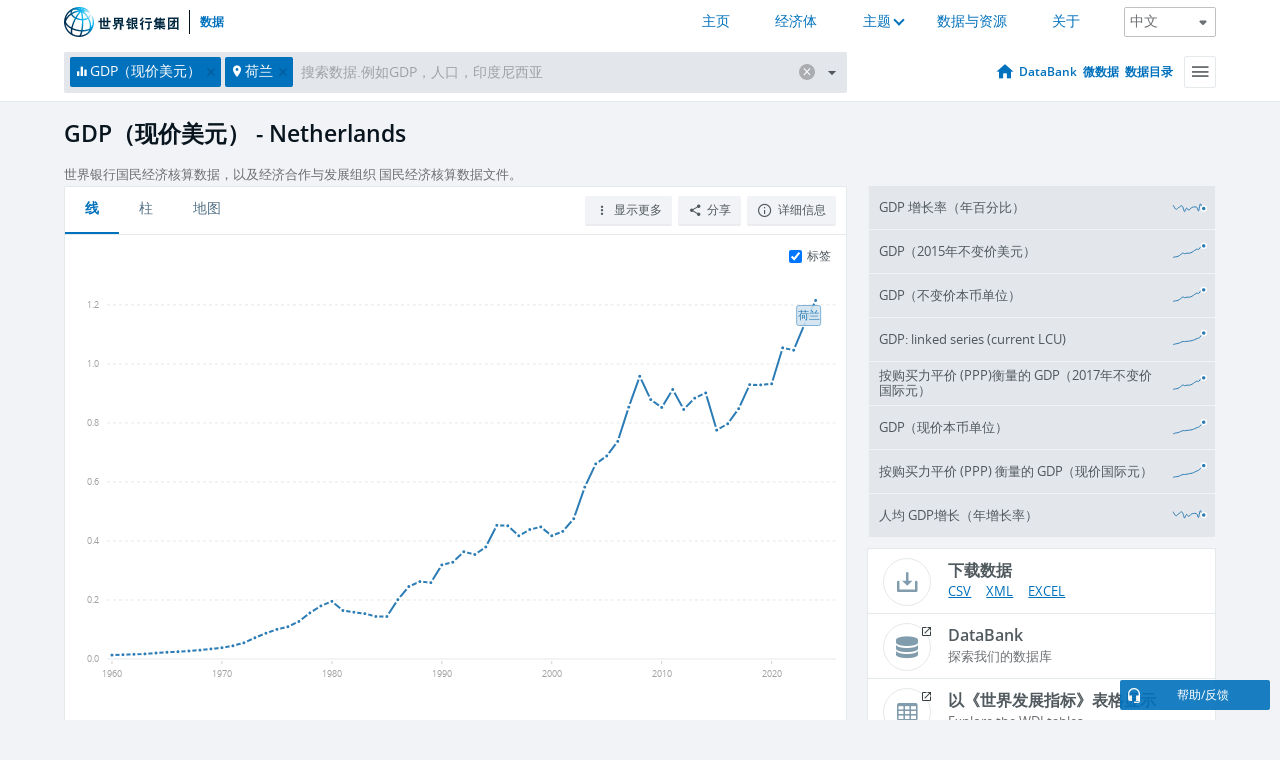

--- FILE ---
content_type: application/javascript; charset=utf-8
request_url: https://by2.uservoice.com/t2/136660/web/track.js?_=1768922531229&s=0&c=__uvSessionData0&d=eyJlIjp7InUiOiJodHRwczovL2RhdGEud29ybGRiYW5rLm9yZy5jbi9pbmRpY2F0b3IvTlkuR0RQLk1LVFAuQ0Q%2FbG9jYXRpb25zPU5MIiwiciI6IiJ9fQ%3D%3D
body_size: 21
content:
__uvSessionData0({"uvts":"c29f7fe1-9727-401b-444c-04e5844689c9"});